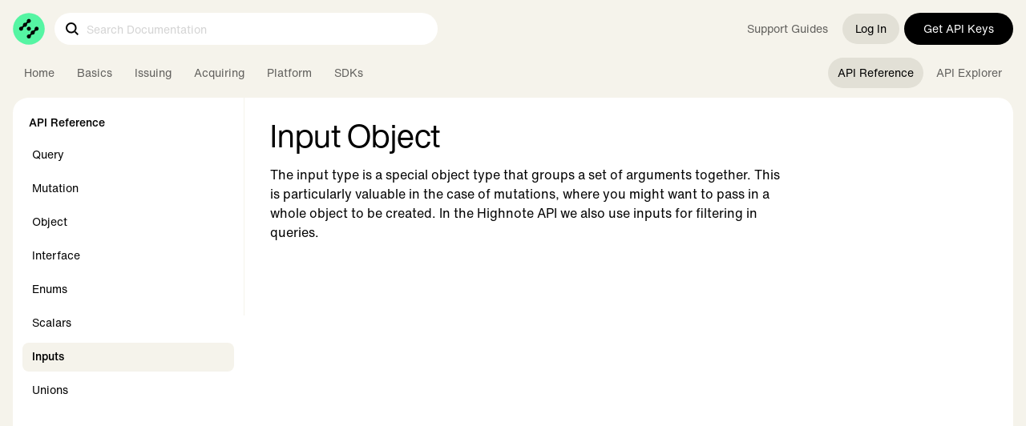

--- FILE ---
content_type: application/javascript; charset=utf-8
request_url: https://highnote.com/_next/static/chunks/pages/docs/reference/%5B...slug%5D-7a7701ed3a06e58f.js
body_size: 8582
content:
try{!function(){var e="undefined"!=typeof window?window:"undefined"!=typeof global?global:"undefined"!=typeof globalThis?globalThis:"undefined"!=typeof self?self:{},t=(new e.Error).stack;t&&(e._sentryDebugIds=e._sentryDebugIds||{},e._sentryDebugIds[t]="defe6884-e0b6-4b7d-861a-19c74748b013",e._sentryDebugIdIdentifier="sentry-dbid-defe6884-e0b6-4b7d-861a-19c74748b013")}()}catch(e){}(self.webpackChunk_N_E=self.webpackChunk_N_E||[]).push([[8897],{14035:(e,t,r)=>{"use strict";r.r(t),r.d(t,{__N_SSG:()=>R,default:()=>P});var n=r(26514),s=r(45119),a=r(24322),i=r.n(a),l=r(46225),o=r(75834),c=r(5949),d=r(59502),u=r(69001),p=r.n(u),h=r(96456),m=r.n(h),x=r(15716);let f=({navigation:e,activeId:t})=>(0,n.jsxs)(n.Fragment,{children:[(0,n.jsx)("h3",{className:"pb-2 pl-2 text-xs font-medium",id:"reference-headline",children:"API Reference"}),e.navigationSection.map(e=>(0,n.jsx)("span",{children:"PageLink"===e.__typename?(0,n.jsx)("div",{className:(({className:e="",isActive:t})=>p()(`${e} my-1.5 rounded-rounded`,{"bg-bone font-medium":t,"text-black group-hover:text-black":!t}))({isActive:t===e.id}),children:(0,n.jsx)(m(),{href:`${x.vf}${e.href}`,passHref:!0,shallow:!0,className:"hover:bg-bone group my-1 flex h-9 w-full rounded-lg text-xs hover:text-black","data-testid":"docs-navigation::page-link",children:(0,n.jsx)("span",{className:"truncate px-3 py-2 duration-200 ease-in-out",children:e.name})})}):void 0},e.id))]}),b=({navigations:e,activeId:t})=>(0,n.jsx)(n.Fragment,{children:e?.map(e=>(0,n.jsx)(f,{activeId:t,navigation:e},e.title))}),j=e=>(0,n.jsx)(b,{...e}),g=e=>(0,n.jsx)("div",{className:"fixed hidden h-full lg:flex lg:shrink-0",children:(0,n.jsx)("div",{className:"flex w-64 flex-col xl:w-72",children:(0,n.jsx)("div",{className:"flex h-0 flex-1 flex-col",children:(0,n.jsx)("div",{className:"docs-scrollbar-hider flex flex-1 flex-col overflow-y-auto pb-4 pt-5",children:(0,n.jsx)("nav",{"aria-label":"Sidebar",className:"mt-2.5 flex-1 px-3 pb-56",children:(0,n.jsx)(b,{...e})})})})})});var y=r(39751);let N=({typeObj:e})=>{let{type:t,kind:r}=function e(t){if("string"==typeof t)return{type:t,kind:void 0};if("string"==typeof t?.name)return{type:t?.name,kind:t?.kind};if("object"==typeof t?.ofType){let{type:r,kind:n}=e(t?.ofType),s=r;return"NON_NULL"===t.kind&&(s=`${s}!`),"LIST"===t.kind&&(s=`[${s}]`),{type:s,kind:n}}return{type:"",kind:t?.kind}}(e),s=function(e,t){let r=e.replace(/\W/gu,"");return t?`${t.toLowerCase()}/${r}`:r.endsWith("Input")?`input_object/${r}`:r.endsWith("Payload")?`union/${r}`:"String"===r||"Int"===r||"Boolean"===r||"Float"===r||"UnsignedInt"===r||"ID"===r?`scalar/${r}`:"Node"===r?`interface/${r}`:"OBJECT"!==r&&"ENUM"!==r&&"UNION"!==r&&"SCALAR"!==r&&"INTERFACE"!==r&&"INPUT_OBJECT"!==r?`object/${r}`:void 0}(t,r);return(0,n.jsx)(n.Fragment,{children:"string"==typeof s?(0,n.jsx)("a",{href:`${x.vf}/docs/reference/${s}`,children:(0,n.jsx)("code",{className:"bg-bone hover:bg-ash border-ash cursor-pointer rounded border border-transparent px-1 text-xs text-black underline hover:no-underline","data-testid":"reference-object::type-link",children:t})}):(0,n.jsx)("code",{className:"bg-bone rounded px-1 text-xs text-black","data-testid":"reference-object::type-link",children:t})})},v=({inputArguments:e})=>{let t=(e?[...e].filter(Boolean):[]).map(e=>(0,n.jsx)("div",{className:"border-ash mt-4 border-t pt-4 text-xs",children:(0,n.jsxs)(n.Fragment,{children:[(0,n.jsxs)("p",{children:[(0,n.jsx)("span",{className:"font-medium",children:e.name}),":"," ",(0,n.jsx)(N,{typeObj:e.type})]}),e.description&&(0,n.jsx)(y.A,{children:e.description}),e.defaultValue&&(0,n.jsx)("p",{children:`Default Value: ${e.defaultValue}`})]})},e.name));return(0,n.jsx)(n.Fragment,{children:t&&t.length>0&&(0,n.jsxs)("div",{"data-testid":"docs-section::input-arguments",className:"border-ash mb-2 mt-4 rounded-xl border px-5 py-4",children:[(0,n.jsx)("h3",{className:"headline text-base font-medium",children:"Input Arguments"}),t]})})};var w=r(37365),k=r(49073);let _=({name:e,description:t,deprecationReason:r,isDeprecated:s,outputType:a})=>{let i=(0,l.useRouter)().asPath.split("/").slice(0,4),c=`${i.join("/")}/${e}`,[d,u]=(0,o.useState)(""),{handleCopy:p,isCopied:h}=(0,k.C)();return(0,o.useEffect)(()=>{u(`${window.location.protocol}//${window.location.host}${c}`)},[c]),(0,n.jsx)(n.Fragment,{children:(0,n.jsxs)("div",{"data-testid":"docs-section::wrapper",children:[(0,n.jsx)("div",{className:"group cursor-pointer break-all pb-3",children:(0,n.jsx)(w.CopyToClipboard,{onCopy:p,text:d,children:(0,n.jsxs)("div",{className:"inline-flex items-center",children:[(0,n.jsxs)("p",{className:"headline break-words text-lg","data-testid":"docs-section::title",children:[e,s&&(0,n.jsx)("span",{className:"text-xxs -mt-0.5 ml-2 break-normal rounded-full bg-red-200 px-2 font-medium",children:"Deprecated"})]}),(0,n.jsxs)("div",{className:"inline-flex flex-none",children:[(0,n.jsx)("a",{"data-testid":"docs-section::anchor-link",children:(0,n.jsx)("svg",{className:"ml-2 inline h-4 w-4 opacity-20 group-hover:opacity-100 sm:opacity-0",viewBox:"0 0 20 20",xmlns:"http://www.w3.org/2000/svg",children:(0,n.jsx)("path",{clipRule:"evenodd",d:"M12.586 4.586a2 2 0 112.828 2.828l-3 3a2 2 0 01-2.828 0 1 1 0 00-1.414 1.414 4 4 0 005.656 0l3-3a4 4 0 00-5.656-5.656l-1.5 1.5a1 1 0 101.414 1.414l1.5-1.5zm-5 5a2 2 0 012.828 0 1 1 0 101.414-1.414 4 4 0 00-5.656 0l-3 3a4 4 0 105.656 5.656l1.5-1.5a1 1 0 10-1.414-1.414l-1.5 1.5a2 2 0 11-2.828-2.828l3-3z",fillRule:"evenodd"})})}),h?(0,n.jsxs)("div",{className:"text-xxs bg-bone ring-ash ml-2.5 mt-0.5 flex w-max space-x-1 rounded px-1.5 py-1 font-medium shadow-lg ring-1",children:[(0,n.jsx)("img",{alt:"",className:"mr-2",src:"/img/approved-icon.svg"}),"Copied to Clipboard!"]}):(0,n.jsx)("div",{className:"text-xxs bg-bone ring-ash invisible ml-2.5 mt-0.5 w-max space-x-1 rounded px-1.5 py-1 font-medium shadow-lg ring-1 group-hover:visible",children:"Click to Copy"})]})]})})}),t&&(0,n.jsx)(y.A,{children:t}),s&&(0,n.jsx)("p",{className:"pt-2",children:r}),a&&(0,n.jsxs)("p",{className:"mt-2.5",children:[(0,n.jsx)("span",{className:"mr-1.5",children:"Output:"}),(0,n.jsx)(N,{typeObj:a})]})]})})},T=({mutationObject:e})=>(0,n.jsx)("div",{className:"border-ash mx-5 border-t py-5",children:(0,n.jsxs)("div",{className:"md:grid md:grid-cols-4 md:gap-5",children:[(0,n.jsx)("div",{className:"col-span-2 break-words",children:(0,n.jsx)(_,{deprecationReason:e?.deprecationReason??"",description:e?.description??"",isDeprecated:e?.deprecationReason!==null,name:e?.name,outputType:e?.type?.toString()})}),(0,n.jsx)("div",{className:"col-span-2 mt-7 break-words md:mt-0",children:(0,n.jsx)(v,{inputArguments:e?.args})})]})}),I=({queryObject:e})=>(0,n.jsx)("div",{className:"border-ash mx-5 border-t py-5",children:(0,n.jsxs)("div",{className:"md:grid md:grid-cols-4 md:gap-5",children:[(0,n.jsx)("div",{className:"col-span-2 break-words",children:(0,n.jsx)(_,{deprecationReason:e?.deprecationReason??"",description:e?.description??"",isDeprecated:e?.deprecationReason!==null,name:e?.name,outputType:e?.type?.toString()})}),(0,n.jsx)("div",{className:"col-span-2 mt-7 break-words md:mt-0",children:(0,n.jsx)(v,{inputArguments:e?.args})})]})}),A=({enumFields:e})=>{let t=e?.map(e=>(0,n.jsxs)("div",{className:"border-ash border-t pb-4 pt-5 text-xs",children:[(0,n.jsxs)("p",{className:"text-xs font-medium",children:[(0,n.jsx)("span",{className:"bg-bone rounded-md px-1",children:e.name}),e.isDeprecated&&(0,n.jsx)("span",{className:"text-xxs -mt-0.5 ml-2 rounded-full bg-red-200 px-2",children:"Deprecated"})]}),e.description&&(0,n.jsx)(y.A,{children:e.description}),e.isDeprecated&&(0,n.jsx)("p",{className:"pt-1",children:e.deprecationReason})]},e.name));return(0,n.jsx)(n.Fragment,{children:t&&t.length>0&&(0,n.jsxs)("div",{"data-testid":"docs-section::input-inputs",children:[(0,n.jsx)("h3",{className:"headline mb-3 text-lg",children:"Enum Values"}),t]})})},S=({inputFields:e})=>{let t=e?.map(e=>(0,n.jsxs)("div",{className:"border-ash border-t pb-4 pt-5 text-xs",children:[(0,n.jsxs)("p",{children:[(0,n.jsxs)("span",{className:"font-medium",children:[e.name,":"]})," ",(0,n.jsx)(N,{typeObj:e.type}),e.isDeprecated&&(0,n.jsx)("span",{className:"text-xxs -mt-0.5 ml-2 rounded-full bg-red-200 px-2 font-medium",children:"Deprecated"})]}),e.description&&(0,n.jsx)(y.A,{children:e.description}),e.isDeprecated&&(0,n.jsx)("p",{className:"pt-1",children:e.deprecationReason}),(0,n.jsx)(v,{inputArguments:e.args})]},e.name));return(0,n.jsx)(n.Fragment,{children:t&&t.length>0&&(0,n.jsxs)("div",{"data-testid":"docs-section::input-arguments",children:[(0,n.jsx)("h3",{className:"headline mb-3 text-lg",children:"Fields"}),t]})})},C=({inputFields:e})=>{let t=e?.map(e=>(0,n.jsxs)("div",{className:"border-ash border-t pb-4 pt-5 text-xs",children:[(0,n.jsxs)("p",{children:[(0,n.jsxs)("span",{className:"font-medium",children:[e.name,":"]})," ",(0,n.jsx)(N,{typeObj:e.type})]}),e.description&&(0,n.jsx)(y.A,{children:e.description}),e.defaultValue&&(0,n.jsxs)("p",{children:["Default Value: ",e.defaultValue]})]},e.name));return(0,n.jsx)(n.Fragment,{children:t&&t.length>0&&(0,n.jsxs)("div",{"data-testid":"docs-section::input-inputs",children:[(0,n.jsx)("h3",{className:"headline mb-3 text-lg",children:"Input Fields"}),t]})})},O=({interfaces:e})=>{let t=e?.map(e=>(0,n.jsx)("div",{className:"border-ash border-t pb-4 pt-5 text-xs",children:(0,n.jsx)("p",{children:(0,n.jsx)(N,{typeObj:e})})},e.name));return(0,n.jsx)(n.Fragment,{children:t&&t.length>0&&(0,n.jsxs)("div",{"data-testid":"docs-section::input-arguments",children:[(0,n.jsx)("h3",{className:"headline mb-3 text-lg",children:"Interfaces"}),t]})})},E=({possibleTypes:e})=>{let t=e?.map(e=>(0,n.jsx)("div",{className:"border-ash border-t pb-4 pt-5 text-xs",children:(0,n.jsxs)("p",{children:[(0,n.jsx)("span",{className:"font-medium",children:e.name}),":"," ",(0,n.jsx)(N,{typeObj:e})]})},e.name));return(0,n.jsx)(n.Fragment,{children:t&&t.length>0&&(0,n.jsxs)("div",{"data-testid":"docs-section::possibleTypes-input",children:[(0,n.jsx)("h3",{className:"headline mb-3 text-lg",children:"Possible Types"}),t]})})},F=({typeObject:e})=>{let t=!!(e?.fields??e?.inputFields??e?.enumValues??e?.possibleTypes);return(0,n.jsx)("div",{className:"border-ash mx-5 border-t py-5",children:(0,n.jsx)("div",{className:"md:grid md:grid-cols-5 md:gap-5",children:t?(0,n.jsxs)(n.Fragment,{children:[(0,n.jsx)("div",{className:"col-span-2 break-words",children:(0,n.jsx)(_,{description:e?.description??"",name:e?.name,outputType:e?.kind})}),(0,n.jsxs)("div",{className:"col-span-3 mt-7 break-words md:mt-0",children:[(0,n.jsx)(O,{interfaces:e?.interfaces}),(0,n.jsx)(S,{inputFields:e?.fields}),(0,n.jsx)(C,{inputFields:e?.inputFields}),(0,n.jsx)(A,{enumFields:e?.enumValues}),(0,n.jsx)(E,{possibleTypes:e?.possibleTypes})]})]}):(0,n.jsx)("div",{className:"col-span-4 break-words",children:(0,n.jsx)(_,{description:e?.description??"",name:e?.name,outputType:e?.kind})})})})},U=({typeList:e,section:t,reference:r})=>{let s=o.useRef(new Map),a=e?.map(e=>"query"===t?(0,n.jsx)("div",{"data-testid":"reference-object::object-link",ref:t=>{s.current.set(e.name,t)},style:{scrollMarginTop:100},children:(0,n.jsx)(I,{queryObject:e},e.name)},e.name):"mutation"===t?(0,n.jsx)("div",{"data-testid":"reference-object::object-link",ref:t=>{s.current.set(e.name,t)},style:{scrollMarginTop:100},children:(0,n.jsx)(T,{mutationObject:e},e.name)},e.name):(0,n.jsx)("div",{"data-testid":"reference-object::object-link",ref:t=>{s.current.set(e.name,t)},style:{scrollMarginTop:100},children:(0,n.jsx)(F,{typeObject:e},e.name)},e.name));return o.useEffect(()=>{setTimeout(()=>{s.current.has(r)?s.current.get(r).scrollIntoView():window.scrollTo(0,0)},100)},[r,s,t]),(0,n.jsx)("div",{className:"rounded-tl-highnote 2xl:rounded-t-highnote flex min-w-0 flex-1 flex-col bg-white","data-testid":"reference-object::object-list",children:a})},M={SCALAR:"A Scalar type is a primitive provided by GraphQL. All fields ultimately resolve to a scalar.",OBJECT:"Objects are a fundamental component of GraphQL schemas. They organize data you can request and receive from a service into types. They contain a collection of fields, each of which has its own type.",INTERFACE:"An Interface is an abstract type that specifies a set of required fields. A type may implement the interface by including these fields.",ENUM:"An Enum (Enumeration) type is a special kind of scalar that is restricted to a particular set of allowed values.",INPUT_OBJECT:"The input type is a special object type that groups a set of arguments together. This is particularly valuable in the case of mutations, where you might want to pass in a whole object to be created. In the Highnote API we also use inputs for filtering in queries.",UNION:"A Union type is an abstract type that enables a schema field to return one of multiple object types. Unlike interfaces, unions do not specify common fields between the types.",QUERY:"The Query type is a special type that defines the entry point of every GraphQL query. Queries are used to request and retrieve data. Unlike REST, GraphQL queries define what fields will be included in their response. In the Highnote API, data is most often retrieved using the node query, which can fetch any type by its globally unique id.",MUTATION:`The Mutation type is a special type that is used to write or modify data. A mutation’s response reflects the data after it has been updated. While query fields are executed in parallel, mutation fields run in series. This ensures each operation completes before the next begins.`,LIST:"We can use a type modifier to mark a type as a List, which indicates that this field will return an array of that type.",NON_NULL:"The Non-Null type modifier can also be used when defining arguments for a field, which will cause the GraphQL server to return a validation error if a null value is passed as that argument, whether in the GraphQL string or in the variables."};var R=!0;let P=({navigation:e,schema:t,meta:r})=>{let{slug:a}=(0,l.useRouter)().query,u="object"==typeof a?a[0]:"",p="object"==typeof a?a[1]:"",h={kind:u.toUpperCase(),name:u.toUpperCase()},[m,x]=o.useState([]);o.useEffect(()=>{void 0!==t&&x(function(e,t,r){return e.QUERY,e[({kind:t.toUpperCase(),name:t.toUpperCase()}).kind]}((0,s.mF)(t),u))},[u,p,t]);let[f]=(0,o.useState)({isVisible:!1,headline:"",message:""});if(!e)return(0,n.jsx)(n.Fragment,{});let b={navigations:e.navigations,activeId:u};return(0,n.jsxs)(n.Fragment,{children:[(0,n.jsxs)(i(),{children:[(0,n.jsx)("title",{children:r.title}),(0,n.jsx)("meta",{content:r.description,name:"description"},"desc"),(0,n.jsx)("meta",{content:r.description,property:"og:description"}),(0,n.jsx)("meta",{property:"og:type",content:"website"})]}),(0,n.jsx)("div",{className:"bg-bone antialiased",children:(0,n.jsxs)("div",{className:"mx-auto w-full max-w-screen-2xl",children:[(0,n.jsx)(c.X,{children:(0,n.jsx)(j,{...b})}),(0,n.jsx)(d.A,{...f}),(0,n.jsx)("div",{className:"bg-bone relative top-0 px-4 md:top-28 lg:pt-0.5",children:(0,n.jsxs)("div",{className:"rounded-b-highnote flex min-h-screen w-full bg-white",children:[(0,n.jsx)(g,{...b}),(0,n.jsx)("div",{className:"border-bone relative flex h-full w-full border-l pb-10 lg:ml-64 xl:ml-72",children:(0,n.jsx)("div",{className:"relative z-0",children:(0,n.jsxs)("div",{className:"grid grid-cols-1 p-3",children:[(0,n.jsxs)("div",{className:"mt-0.5 px-5 pb-10 pt-4",children:[(0,n.jsx)("h1",{className:"headline text-2xl","data-testid":"reference-object::title",children:(e=>{switch(e){case"query":return"Query";case"mutation":return"Mutation";case"object":return"Object";case"interface":return"Interface";case"enum":return"Enum";case"scalar":return"Scalar";case"input_object":return"Input Object";case"union":return"Union";default:return""}})(u)}),(0,n.jsx)("p",{className:"mt-3 max-w-prose",children:M[h.kind]})]}),(0,n.jsx)("div",{"data-testid":"reference-object::wrapper",children:(0,n.jsx)(U,{reference:p,section:u,typeList:m})})]})})}),(0,n.jsx)("img",{alt:"",className:"fixed mx-auto hidden 2xl:block",src:"/img/docs-container.svg"}),(0,n.jsxs)("div",{className:"fixed left-4 right-4 top-28 mt-2.5 hidden justify-between md:flex 2xl:hidden",children:[(0,n.jsx)("img",{alt:"",src:"/img/corner-left.svg"}),(0,n.jsx)("img",{alt:"",src:"/img/corner-right.svg"})]})]})})]})})]})}},26391:(e,t)=>{"use strict";Object.defineProperty(t,"__esModule",{value:!0}),t.config=void 0,t.config={sort_key:!1,error_on_nan:!1,error_on_infinite:!1}},39751:(e,t,r)=>{"use strict";r.d(t,{A:()=>h});var n=r(26514),s=r(69001),a=r.n(s),i=r(96456),l=r.n(i),o=r(68482),c=r(649),d=r(53526),u=r(90209);let p=({...e})=>{let{href:t,children:r,...s}=e,a=(0,d.K)(t);return a&&(a.startsWith("/")||a.startsWith("#"))?(0,n.jsx)(l(),{href:a,...s,className:"hover:bg-green cursor-pointer border-b border-black text-black duration-500 ease-in-out",children:r}):(0,n.jsx)("a",{href:a,className:"hover:bg-green cursor-pointer border-b border-black text-black duration-500 ease-in-out",target:"_blank",rel:"noreferrer",...s,children:r})},h=({children:e})=>(0,n.jsx)(o.$,{remarkPlugins:[c.A],components:{code:({node:e,inline:t,className:r,children:s,...a})=>{let i=/language-(\w+)/.exec(r||"");return!t&&i?(0,n.jsx)("div",{className:"rounded-highnote mb-4 bg-black px-5 py-4",children:(0,n.jsx)(u.A,{buttonClassNames:"flex float-right mt-1.5 pl-2.5",language:i[1],...a,children:s})}):(0,n.jsx)("code",{className:"bg-bone border-ash rounded border px-1 text-xs text-black",...a,children:s})},h1:({node:e,level:t,children:r,...s})=>(0,n.jsx)("h1",{className:"font-display text-xl font-medium",...s,children:r}),h2:({node:e,level:t,children:r,...s})=>(0,n.jsx)("h2",{className:"font-display mt-8 text-xl font-medium",...s,children:r}),h3:({node:e,level:t,children:r,...s})=>(0,n.jsx)("h3",{className:"font-display mt-8 text-lg font-medium",...s,children:r}),h4:({node:e,level:t,children:r,...s})=>(0,n.jsx)("h4",{className:"font-display my-3 text-base font-medium",...s,children:r}),h5:({node:e,level:t,children:r,...s})=>(0,n.jsx)("h5",{className:"font-display my-3 text-sm font-medium",...s,children:r}),p:({node:e,children:t,...r})=>(0,n.jsx)("p",{className:"font-body pt-2.5 leading-6",...r,children:t}),ol:({node:e,depth:t,ordered:r,className:s,children:i,...l})=>(0,n.jsx)("ol",{className:a()(s,"mt-6 [counter-reset:section]"),...l,children:i}),ul:({node:e,depth:t,ordered:r,className:s,children:i,...l})=>(0,n.jsx)("ul",{className:a()(s,"ml-6 mt-6 list-outside list-disc"),...l,children:i}),li:({node:e,index:t,ordered:r,checked:s,className:i,children:l,...o})=>(0,n.jsx)("li",{className:a()(i,"mb-3 leading-7"),...o,children:l}),a:({node:e,children:t,...r})=>(0,n.jsx)(p,{...r,children:t}),blockquote:({node:e,children:t,...r})=>(0,n.jsx)("blockquote",{className:"font-display border-green max-w-2/3 leading-relaxed5 mb-5 border-l-4 pb-0 pl-3 pt-5 text-xl",...r,children:t}),pre:({node:e,children:t,...r})=>(0,n.jsx)("pre",{className:"whitespace-pre-wrap break-all pt-3",...r,children:t})},children:e})},45119:(e,t,r)=>{"use strict";t.mF=void 0;var n=r(45910);Object.defineProperty(t,"mF",{enumerable:!0,get:function(){return n.decompress}}),r(45910),r(66890),r(80058),r(26391)},45910:(e,t,r)=>{"use strict";Object.defineProperty(t,"__esModule",{value:!0}),t.compress=function(e){let t=(0,a.makeInMemoryMemory)(),r=(0,a.addValue)(t,e,void 0);return[(0,a.memToValues)(t),r]},t.decode=i,t.decompress=function(e){let[t,r]=e;return i(t,r)};let n=r(58464),s=r(87607),a=r(66890);function i(e,t){if(""===t||"_"===t)return null;let r=e[(0,s.decodeKey)(t)];if(null===r)return r;switch(typeof r){case"undefined":case"number":return r;case"string":switch(r[0]+r[1]){case"b|":return(0,s.decodeBool)(r);case"o|":return function(e,t){if("o|"===t)return{};let r={},n=t.split("|"),s=i(e,n[1]),a=n.length;a-2!=1||Array.isArray(s)||(s=[s]);for(let t=2;t<a;t++){let a=s[t-2],l=n[t];l=i(e,l),r[a]=l}return r}(e,r);case"n|":case"N|+":case"N|-":case"N|0":return(0,s.decodeNum)(r);case"a|":return function(e,t){if("a|"===t)return[];let r=t.split("|"),n=r.length-1,s=Array(n);for(let t=0;t<n;t++){let n=r[t+1];n=i(e,n),s[t]=n}return s}(e,r);default:return(0,s.decodeStr)(r)}}return(0,n.throwUnknownDataType)(r)}},53526:(e,t,r)=>{"use strict";r.d(t,{K:()=>s,_:()=>n});let n=(e,t,r)=>`/docs/${e}/${t}/${r??""}`,s=e=>e.replace("https://highnote.com/","/").replace("https://www.highnote.com/","/").replace("https://highnoteplatform.com/","/").replace("https://www.highnoteplatform.com/","/")},58464:(e,t)=>{"use strict";function r(e){return Object.prototype.toString.call(e)}Object.defineProperty(t,"__esModule",{value:!0}),t.getType=r,t.throwUnknownDataType=function(e){throw TypeError("unsupported data type: "+r(e))},t.throwUnsupportedData=function(e){throw TypeError("unsupported data type: "+e)}},59660:(e,t,r)=>{(window.__NEXT_P=window.__NEXT_P||[]).push(["/docs/reference/[...slug]",function(){return r(14035)}])},65608:(e,t)=>{"use strict";Object.defineProperty(t,"__esModule",{value:!0}),t.s_to_int=a,t.s_to_big_int=i,t.int_to_s=l,t.big_int_to_s=o,t.num_to_s=function e(t){let r;if(t<0)return"-"+e(-t);let[n,s]=t.toString().split(".");if(!s)if(!n.includes("e"))return l(t);else{let[e,t]=n.split("e");n=e,s="0e"+t}s&&([s,r]=s.split("e"));let a=(n=d(n))+"."+(s=d(s=c(s)));if(r){switch(a+=".",r[0]){case"+":r=r.slice(1);break;case"-":a+="-",r=r.slice(1)}a+=r=d(r)}return a},t.int_str_to_s=d,t.s_to_num=function e(t){if("-"===t[0])return-e(t.substr(1));let[r,n,s]=t.split(".");if(!n)return a(r);let i=(r=u(r))+"."+(n=c(n=u(n)));if(s){i+="e";let e=!1;"-"===s[0]&&(e=!0,s=s.slice(1)),s=u(s),i+=e?-s:+s}return+i};let r="";for(let e=0;e<10;e++){let t=String.fromCharCode(48+e);r+=t}for(let e=0;e<26;e++){let t=String.fromCharCode(65+e);r+=t}for(let e=0;e<26;e++){let t=String.fromCharCode(97+e);r+=t}let n=r.length,s={};for(let e=0;e<n;e++)s[r[e]]=e;function a(e){let t=0,r=1;for(let a=e.length-1;a>=0;a--){let i=s[e[a]];i*=r,t+=i,r*=n}return t}function i(e){let t=BigInt(0),r=BigInt(1),a=BigInt(n);for(let n=e.length-1;n>=0;n--){let i=BigInt(s[e[n]]);i*=r,t+=i,r*=a}return t}function l(e){if(0===e)return r[0];let t=[];for(;0!==e;){let s=e%n,a=r[s];t.push(a),e-=s,e/=n}return t.reverse().join("")}function o(e){let t=BigInt(0),s=BigInt(n);if(e===t)return r[0];let a=[];for(;e!==t;){let t=r[Number(e%s)];a.push(t),e/=s}return a.reverse().join("")}function c(e){return e.split("").reverse().join("")}function d(e){let t=+e;return t.toString()===e&&t+1!==t&&t-1!==t?l(t):":"+o(BigInt(e))}function u(e){return":"===e[0]?i(e.substring(1)).toString():a(e).toString()}},66890:(e,t,r)=>{"use strict";Object.defineProperty(t,"__esModule",{value:!0}),t.memToValues=function(e){return e.store.toArray()},t.makeInMemoryStore=l,t.makeInMemoryCache=o,t.makeInMemoryMemory=function(){return{store:l(),cache:o(),keyCount:0}},t.addValue=function e(t,r,i){if(null===r)return"";switch(typeof r){case"undefined":if(Array.isArray(i))return e(t,null,i);break;case"object":if(null===r)return c(t,null);if(Array.isArray(r)){let n="a";for(let s=0;s<r.length;s++){let a=r[s];n+="|"+(null===a?"_":e(t,a,r))}return"a"===n&&(n="a|"),c(t,n)}{let s=Object.keys(r);if(0===s.length)return c(t,"o|");let a="o";for(let i of(a+="|"+function(t,r){n.config.sort_key&&r.sort();let s=r.join(",");if(t.cache.hasSchema(s))return t.cache.getSchema(s);let a=e(t,r,void 0);return t.cache.setSchema(s,a),a}(t,s),s))a+="|"+e(t,r[i],r);return c(t,a)}case"boolean":return c(t,(0,a.encodeBool)(r));case"number":if(Number.isNaN(r))return n.config.error_on_nan&&(0,s.throwUnsupportedData)("[number NaN]"),"";if(1/0===r||-1/0===r)return n.config.error_on_infinite&&(0,s.throwUnsupportedData)("[number Infinity]"),"";return c(t,(0,a.encodeNum)(r));case"string":return c(t,(0,a.encodeStr)(r))}return(0,s.throwUnknownDataType)(r)};let n=r(26391),s=r(58464),a=r(87607),i=r(65608);function l(){let e=[];return{forEach(t){for(let r=0;r<e.length;r++)if("break"===t(e[r]))return},add(t){e.push(t)},toArray:()=>e}}function o(){let e=Object.create(null),t=Object.create(null);return{getValue:t=>e[t],getSchema:e=>t[e],forEachValue(t){for(let[r,n]of Object.entries(e))if("break"===t(r,n))return},forEachSchema(e){for(let[r,n]of Object.entries(t))if("break"===e(r,n))return},setValue(t,r){e[t]=r},setSchema(e,r){t[e]=r},hasValue:t=>t in e,hasSchema:e=>e in t}}function c(e,t){if(e.cache.hasValue(t))return e.cache.getValue(t);let r=e.keyCount++,n=(0,i.num_to_s)(r);return e.store.add(t),e.cache.setValue(t,n),n}},80058:(e,t)=>{"use strict";Object.defineProperty(t,"__esModule",{value:!0}),t.trimUndefined=function(e){for(let t in e)void 0===e[t]&&delete e[t]},t.trimUndefinedRecursively=function(e){!function e(t,r){for(let n in r.add(t),t)if(void 0===t[n])delete t[n];else{let s=t[n];s&&"object"==typeof s&&!r.has(s)&&e(s,r)}}(e,new Set)}},87607:(e,t,r)=>{"use strict";Object.defineProperty(t,"__esModule",{value:!0}),t.encodeNum=function(e){return e===1/0?"N|+":e===-1/0?"N|-":Number.isNaN(e)?"N|0":"n|"+(0,n.num_to_s)(e)},t.decodeNum=function(e){switch(e){case"N|+":return 1/0;case"N|-":return-1/0;case"N|0":return NaN}return e=e.replace("n|",""),(0,n.s_to_num)(e)},t.decodeKey=function(e){return"number"==typeof e?e:(0,n.s_to_int)(e)},t.encodeBool=function(e){return e?"b|T":"b|F"},t.decodeBool=function(e){switch(e){case"b|T":return!0;case"b|F":return!1}return!!e},t.encodeStr=function(e){switch(e[0]+e[1]){case"b|":case"o|":case"n|":case"a|":case"s|":e="s|"+e}return e},t.decodeStr=function(e){return"s|"===e[0]+e[1]?e.substr(2):e};let n=r(65608)},90209:(e,t,r)=>{"use strict";r.d(t,{A:()=>j});var n=r(26514),s=r(29011),a=r(59032),i=r(8566),l=r(70640),o=r(32889),c=r(58154),d=r(75834),u=r(37365),p=r(10264),h=r(28880),m=r(49073);let x={backgroundColor:"black",lineHeight:"1.2rem",fontSize:"14px",padding:"0",paddingRight:"0"},f={className:"bg-black"},b=async(e,t)=>{if(t&&("json"===t||"graphql"===t))try{return await c.Ay.format(e,{parser:t,plugins:[o,i,l]})}catch(e){(0,s.v4)(t=>{t.setTransactionName("Pretty Parsing CodeBlock"),(0,a.Cp)(e)})}return e};function j({language:e,buttonClassNames:t,children:r,...s}){let[a,i]=(0,d.useState)(null),{handleCopy:l,isCopied:o}=(0,m.C)();return(0,d.useEffect)(()=>{!async function(){i(await b(String(r),e))}()},[r,e]),(0,n.jsxs)(n.Fragment,{children:[(0,n.jsx)(u.CopyToClipboard,{onCopy:l,text:r,children:(0,n.jsxs)("button",{className:t,"data-testid":"code-snippet::copy-to-clipboard",type:"button",children:[(0,n.jsx)("span",{className:"sr-only",children:"Copy code snippet"}),o?(0,n.jsx)("svg",{className:"h-5 w-5 fill-current text-white",viewBox:"0 0 20 20",xmlns:"http://www.w3.org/2000/svg",children:(0,n.jsx)("path",{clipRule:"evenodd",d:"M10 18a8 8 0 100-16 8 8 0 000 16zm3.707-9.293a1 1 0 00-1.414-1.414L9 10.586 7.707 9.293a1 1 0 00-1.414 1.414l2 2a1 1 0 001.414 0l4-4z",fillRule:"evenodd"})}):(0,n.jsxs)("svg",{className:"hover:text-green h-5 w-5 justify-end fill-current text-white duration-200 ease-in-out",viewBox:"0 0 20 20",xmlns:"http://www.w3.org/2000/svg",children:[(0,n.jsx)("path",{d:"M7 9a2 2 0 012-2h6a2 2 0 012 2v6a2 2 0 01-2 2H9a2 2 0 01-2-2V9z"}),(0,n.jsx)("path",{d:"M5 3a2 2 0 00-2 2v6a2 2 0 002 2V5h8a2 2 0 00-2-2H5z"})]})]})}),(0,n.jsx)(p.A,{codeTagProps:f,customStyle:x,language:e,style:h.EP,...s,children:a})]})}}},e=>{e.O(0,[1291,1128,6796,581,8154,649,5949,636,6593,8792],()=>e(e.s=59660)),_N_E=e.O()}]);

--- FILE ---
content_type: image/svg+xml
request_url: https://highnote.com/img/highnote-circle.svg
body_size: 1031
content:
<svg
  width="40"
  height="40"
  viewBox="0 0 40 40"
  fill="none"
  xmlns="http://www.w3.org/2000/svg"
>
<circle
    cx="20"
    cy="20"
    r="19.799"
    transform="rotate(45 20 20)"
    fill="#55F5A3"
  />
<path
    d="M21.7783 18.0569C22.7576 19.0362 22.7576 20.624 21.7783 21.6033C20.7989 22.5826 19.2112 22.5826 18.2318 21.6033C17.2525 20.624 17.2525 19.0362 18.2318 18.0569C19.2112 17.0775 20.7989 17.0775 21.7783 18.0569Z"
    fill="black"
  />
<path
    d="M29.6346 22.3521C30.3028 22.3729 30.9617 22.1158 31.4717 21.6058C32.4501 20.6274 32.4501 19.0391 31.4707 18.0596C30.4923 17.0813 28.9039 17.0813 27.9256 18.0596C27.4155 18.5697 27.1335 19.266 27.1782 19.9248C27.2115 20.5348 27.0762 21.1468 26.6183 21.6047C26.1603 22.0627 25.5316 22.1439 24.8978 22.1637C24.2947 22.1405 23.7238 22.3474 23.246 22.7527C23.1902 22.7995 23.136 22.8492 23.0836 22.9016C23.0817 22.9035 23.0797 22.9055 23.0778 22.9074C23.0763 22.9089 23.0747 22.9105 23.0732 22.912C22.9406 23.0446 22.8261 23.1882 22.7295 23.34C22.4479 23.7761 22.3041 24.281 22.3362 24.7668C22.3696 25.3767 22.2342 25.9887 21.7763 26.4467C21.3183 26.9047 20.6896 26.9859 20.0558 27.0056C19.3782 26.9796 18.7412 27.244 18.2312 27.754C17.2528 28.7324 17.2528 30.3207 18.2333 31.2991C19.2117 32.2775 20.7989 32.2785 21.7784 31.2991C22.2884 30.7891 22.5517 30.099 22.5215 29.4339C22.5163 28.8625 22.6266 28.2109 23.0846 27.753C23.5426 27.295 24.115 27.1805 24.7656 27.194H24.7926C25.3167 27.2104 25.835 27.0558 26.2802 26.7423C26.3998 26.6589 26.5137 26.5638 26.6203 26.4571C26.6221 26.4554 26.6239 26.4536 26.6257 26.4518C26.627 26.4504 26.6284 26.4491 26.6297 26.4478C26.8864 26.1911 27.0758 25.8926 27.1978 25.5743C27.3213 25.2573 27.3785 24.9216 27.3635 24.5919C27.3583 24.0205 27.4686 23.369 27.9266 22.911C28.3846 22.453 28.957 22.3385 29.6076 22.3521L29.6346 22.3521Z"
    fill="black"
  />
<path
    d="M19.9381 12.6556C20.6063 12.6764 21.2652 12.4193 21.7752 11.9093C22.7536 10.9309 22.7536 9.34256 21.7741 8.36314C20.7957 7.38475 19.2074 7.38475 18.229 8.36314C17.719 8.87315 17.437 9.56947 17.4817 10.2283C17.515 10.8383 17.3797 11.4503 16.9217 11.9082C16.4638 12.3662 15.8351 12.4474 15.2012 12.4672C14.5982 12.444 14.0273 12.6509 13.5494 13.0562C13.4937 13.103 13.4395 13.1527 13.387 13.2051C13.3851 13.207 13.3832 13.209 13.3813 13.2109C13.3797 13.2124 13.3782 13.214 13.3766 13.2155C13.2441 13.348 13.1296 13.4917 13.0329 13.6434C12.7513 14.0796 12.6075 14.5845 12.6397 15.0703C12.673 15.6802 12.5377 16.2922 12.0798 16.7502C11.6218 17.2082 10.9931 17.2894 10.3592 17.3091C9.68166 17.2831 9.04467 17.5475 8.53466 18.0575C7.55627 19.0359 7.55627 20.6242 8.53674 21.6026C9.51513 22.581 11.1024 22.582 12.0818 21.6026C12.5918 21.0926 12.8552 20.4025 12.825 19.7374C12.8198 19.166 12.9301 18.5144 13.3881 18.0565C13.8461 17.5985 14.4185 17.484 15.069 17.4975H15.0961C15.6202 17.5139 16.1384 17.3593 16.5837 17.0458C16.7032 16.9624 16.8171 16.8673 16.9238 16.7606C16.9256 16.7588 16.9274 16.7571 16.9291 16.7553C16.9305 16.7539 16.9318 16.7526 16.9332 16.7513C17.1899 16.4946 17.3792 16.1961 17.5013 15.8778C17.6248 15.5608 17.6819 15.2251 17.667 14.8954C17.6618 14.324 17.7721 13.6725 18.2301 13.2145C18.688 12.7565 19.2605 12.642 19.911 12.6556H19.9381Z"
    fill="black"
  />
</svg>


--- FILE ---
content_type: application/javascript; charset=utf-8
request_url: https://highnote.com/_next/static/XXir6svT84hr3hU8bb0fL/_buildManifest.js
body_size: 568
content:
self.__BUILD_MANIFEST=function(s,c,e,a,t,i,o,r,u,n,d,f){return{__rewrites:{afterFiles:[{has:void 0,source:"/sitemap.xml",destination:"/api/sitemap"}],beforeFiles:[],fallback:[]},__routerFilterStatic:{numItems:36,errorRate:1e-4,numBits:691,numHashes:14,bitArray:[1,0,1,0,s,c,c,s,c,c,s,s,c,s,c,c,c,c,c,s,c,c,s,s,c,c,c,c,s,s,c,s,c,s,c,c,s,c,s,c,s,c,s,s,s,s,s,s,c,s,c,c,s,c,s,s,s,s,s,c,s,s,s,c,s,s,s,s,s,c,c,c,c,c,c,s,s,s,c,c,s,s,c,s,s,s,s,s,c,s,s,c,c,s,c,s,s,c,c,s,s,s,s,c,c,c,s,c,s,s,c,s,s,c,s,s,c,c,c,c,c,c,c,c,c,c,c,s,s,c,s,s,s,c,c,c,c,s,s,s,s,s,s,s,s,s,s,c,s,s,c,c,s,c,s,s,c,c,s,s,s,c,s,s,c,c,s,s,s,c,c,s,c,s,s,s,c,s,s,s,c,c,c,s,s,s,c,s,s,c,s,c,c,s,s,c,s,s,s,c,c,s,s,c,s,s,c,s,c,c,s,c,s,s,c,c,s,c,c,c,c,c,s,s,s,c,c,s,s,s,c,c,s,s,c,c,c,s,c,s,s,s,c,s,s,c,c,s,c,c,c,c,s,c,c,s,s,s,c,s,s,s,s,s,c,s,c,c,s,c,s,s,s,s,c,s,c,s,c,s,c,c,s,c,s,s,s,c,c,s,c,c,c,s,s,s,c,c,s,s,s,s,c,s,c,c,s,c,c,c,s,s,c,c,c,s,c,s,c,c,s,s,c,c,s,s,s,c,c,s,s,s,s,c,s,s,s,c,s,c,s,s,c,c,c,c,s,s,s,s,c,s,c,s,s,s,s,s,s,c,s,s,c,s,s,s,s,s,s,s,c,s,s,c,c,s,s,c,c,c,c,s,s,c,s,c,s,c,s,s,c,s,s,c,s,c,s,s,c,c,c,c,c,s,s,s,c,c,s,s,c,c,s,c,c,s,s,c,c,c,s,c,c,s,c,s,s,c,s,c,s,s,s,s,c,s,s,c,c,c,s,s,c,s,s,c,s,c,s,s,c,s,c,c,c,c,c,s,c,s,c,s,s,c,c,s,c,c,c,c,c,s,s,c,c,c,c,c,s,s,s,s,s,c,s,s,s,c,c,s,c,c,c,c,c,s,s,c,c,c,s,c,c,c,c,c,s,c,s,c,s,s,c,c,c,c,s,c,c,s,s,s,c,s,c,s,s,s,s,s,s,s,c,c,c,s,c,s,s,c,s,s,c,s,c,s,c,s,s,s,c,c,c,c,s,s,c,c,s,c,s,c,c,s,c,c,c,c,c,c,c,s,s,c,c,c,s,c,s,s,s,s,s,c,s,s,c,s,s,s,c,c,s,s,s,c,c,s,s,c,s,s,s,s,c,c,s,s,s,s,s,s,c,s,c,s,c,s,c,c,s,s,c,c,s,s,c,c,s,c,c,c,c,c,c,c,s,s,c,c,c,c,s,c,s,s,c,c,s,c,s,c,s,s,c,s,s,c,c,s,s,c,c,c,s,c,s,c,c,c,s,s,s,s,c,s,c,s,s,c,c,s,s,c,c,s,s,s,s,s,c]},__routerFilterDynamic:{numItems:2,errorRate:1e-4,numBits:39,numHashes:14,bitArray:[c,s,s,c,c,s,c,c,s,c,c,s,s,c,s,s,c,s,s,c,c,s,s,c,c,s,c,s,s,c,c,s,c,s,s,s,c,c,s]},"/_error":["static/chunks/pages/_error-ed588e11cbc67065.js"],"/docs":[e,a,"static/css/e89bf0a727ea56ae.css","static/chunks/pages/docs-24c66f279b3d87a1.js"],"/docs/changelog-api":[e,"static/chunks/3530-edc9e7d5e76fc959.js",a,"static/chunks/pages/docs/changelog-api-10a39b97f30de0f3.js"],"/docs/explorer":["static/chunks/pages/docs/explorer-4bd1d21b151b0f7a.js"],"/docs/explorer/[...slug]":[t,i,e,o,n,"static/chunks/7447-1a764c38d38ab73f.js",a,"static/chunks/pages/docs/explorer/[...slug]-2fdfe1cfd868107e.js"],"/docs/launch-checklist":[e,a,"static/css/1fcbcd76ad9adc14.css","static/chunks/pages/docs/launch-checklist-5fa3d007c5ca43f1.js"],"/docs/reference/[...slug]":[t,i,e,d,o,f,a,"static/chunks/pages/docs/reference/[...slug]-7a7701ed3a06e58f.js"],"/docs/[slug]/[section]":[e,a,"static/chunks/pages/docs/[slug]/[section]-da1a8fa0519782a3.js"],"/docs/[slug]/[section]/[pageSlug]":[t,i,e,d,o,f,n,"static/chunks/4871-293fb8d88f7232b2.js",a,"static/chunks/pages/docs/[slug]/[section]/[pageSlug]-ad330a012f9c5714.js"],sortedPages:["/_app","/_error","/docs","/docs/changelog-api","/docs/explorer","/docs/explorer/[...slug]","/docs/launch-checklist","/docs/reference/[...slug]","/docs/[slug]/[section]","/docs/[slug]/[section]/[pageSlug]"]}}(1,0,"static/chunks/6796-dfccd9daab02e90f.js","static/chunks/5949-30ae32008cf03eb0.js","static/chunks/868bbdb4-f965395805becf8f.js","static/chunks/a26566bc-2d43462b5df5c5a3.js","static/chunks/8154-52a6b9126b1421d1.js",1e-4,14,"static/css/c6170d9b3d4cc037.css","static/chunks/581-b5da4d10f74c171c.js","static/chunks/649-e735b6d24c8fecb0.js"),self.__BUILD_MANIFEST_CB&&self.__BUILD_MANIFEST_CB();

--- FILE ---
content_type: application/javascript; charset=utf-8
request_url: https://highnote.com/_next/static/chunks/5949-30ae32008cf03eb0.js
body_size: 5968
content:
try{!function(){var e="undefined"!=typeof window?window:"undefined"!=typeof global?global:"undefined"!=typeof globalThis?globalThis:"undefined"!=typeof self?self:{},s=(new e.Error).stack;s&&(e._sentryDebugIds=e._sentryDebugIds||{},e._sentryDebugIds[s]="06c5a4e0-fa84-41b4-aff4-dcd722944adf",e._sentryDebugIdIdentifier="sentry-dbid-06c5a4e0-fa84-41b4-aff4-dcd722944adf")}()}catch(e){}"use strict";(self.webpackChunk_N_E=self.webpackChunk_N_E||[]).push([[5949],{5949:(e,s,t)=>{t.d(s,{X:()=>X});var a=t(26514),n=t(46225),r=t(75834),i=t(69001),l=t.n(i),o=t(96456),d=t.n(o),c=t(15716);let h=[["Home","docs"],["Basics","docs/basics/get-started/highnote-overview","basics"],["Issuing","docs/issuing/get-started-issuing/issuing-overview","issuing"],["Acquiring","docs/acquiring/get-started-acquiring/acquiring-overview","acquiring"],["Platform","docs/platform/get-started-platform/platform-overview","platform"],["SDKs","docs/sdks/clientside-and-sdks/sdk-overview","sdks"]],u=[["API Reference","docs/reference/query","reference"],["API Explorer","docs/explorer/default","explorer"]],x=()=>{let e=(0,n.useRouter)();return(0,a.jsxs)("div",{className:"bg-bone no-scrollbar flex items-center overflow-auto px-4 pb-3 text-xs md:justify-between",children:[(0,a.jsx)("div",{className:"flex",children:h.map(([s,t,n])=>{let r=e.query.slug===n;return(0,a.jsx)(d(),{href:`${c.vf}/${t}`,children:(0,a.jsx)("div",{className:l()("hover:bg-ash whitespce-nowrap mx-0.5 cursor-pointer rounded-full px-3 py-2.5 hover:text-black",{"bg-ash text-black":r,"text-[#62615E]":!r}),children:s})},s)})}),(0,a.jsx)("div",{className:"flex",children:u.map(([s,t,n])=>{let r=e.pathname.includes(n);return(0,a.jsx)(d(),{href:`${c.vf}/${t}`,children:(0,a.jsx)("div",{className:l()("hover:bg-ash mx-0.5 cursor-pointer whitespace-nowrap rounded-full px-3 py-2.5 hover:text-black",{"bg-ash text-black":r,"text-[#62615E]":!r}),children:s})},s)})})]})};var m=t(7966),p=t(58245),g=t.n(p);let f=({isOpen:e,onClick:s,children:t})=>(0,a.jsx)(m.e,{enter:"duration-200 ease-out",enterFrom:"opacity-0 scale-95",enterTo:"opacity-100 scale-100",leave:"duration-100 ease-in",leaveFrom:"opacity-100 scale-100",leaveTo:"opacity-0 scale-95",show:e,children:(0,a.jsx)("div",{className:"absolute inset-x-0 top-1 origin-top-right px-1 transition lg:hidden",children:(0,a.jsx)("div",{className:"rounded-highnote h-screen bg-white shadow-xl ring-black",children:(0,a.jsxs)("div",{children:[(0,a.jsxs)("div",{className:"flex justify-between px-3 py-2",children:[(0,a.jsx)("div",{children:(0,a.jsx)(g(),{alt:"Highnote",height:32,src:"/img/highnote-circle.svg",width:32})}),(0,a.jsxs)("button",{className:"focus:ring-green bg-bone inline-flex h-8 w-8 items-center justify-center rounded-full p-2",onClick:s,type:"button",children:[(0,a.jsx)("span",{className:"sr-only",children:"Close menu"}),(0,a.jsx)("svg",{"aria-hidden":"true",className:"h-6 w-6",fill:"none",stroke:"currentColor",viewBox:"0 0 24 24",xmlns:"http://www.w3.org/2000/svg",children:(0,a.jsx)("path",{d:"M6 18L18 6M6 6l12 12",strokeLinecap:"round",strokeLinejoin:"round",strokeWidth:2})})]})]}),void 0===t?void 0:(0,a.jsx)("div",{"data-testid":"mobileNav::container",children:t})]})})})});var b=t(51639),v=t(75705),j=t(84701),w=t(31937),y=t(53772),N=t(13426);t(88304);var k=t(59032),A=t(16133),C=t(61290);async function $(){let e=await fetch(`${c.$h}/api/auth/csrf`,{credentials:"include"});if(e.ok){let{csrfToken:s}=await e.json();return s}}async function D(e){let s=encodeURIComponent("J36cjbeB48y1RmThqx0OrtThczOpLJuM"),t=encodeURIComponent(`${c.$h}/auth/signin`),a=new URLSearchParams;a.append("json","true"),a.append("callbackUrl",`https://auth.highnoteplatform.com/v2/logout?clientId=${s}&returnTo=${t}`),a.append("csrfToken",await $()??"");let n=await fetch(`${c.$h}/api/auth/signout`,{method:"POST",credentials:"include",headers:{"Content-Type":"application/x-www-form-urlencoded; charset=UTF-8"},body:a});if(n.ok){let s=await n.json();e&&(k.gV(null),k.o("organization",null),k.NA("user.role",void 0),k.NA("user.isInternal",void 0),k.NA("organization.id",void 0),k.NA("organization.environment",void 0),await e(),window.location.href=s.url)}}let I=({user:e,disabled:s})=>{let[t,n]=(0,r.useState)(!1),[i,o]=(0,r.useState)(!1),{organizations:h,activeOrganization:u,clearAppState:x}=(0,r.useContext)(j.EA),p=(0,w.b)(),g=(0,r.useRef)(null),f=(0,r.useCallback)(()=>{o(!i)},[i]),b=(0,r.useCallback)(()=>setTimeout(()=>{o(!1)},100),[]),v=(0,r.useCallback)(()=>{n(!t)},[t]),y=(0,r.useCallback)(async e=>{e.preventDefault(),D(x)},[x]);return(0,N.A)(g,e=>{e.composedPath().some(e=>"showmore"===e.id)||n(!1)}),(0,a.jsxs)(a.Fragment,{children:[!p?.pathname.includes("/organizations")&&(u?.id===void 0?(0,a.jsxs)(d(),{href:c.$h,passHref:!0,className:l()("group relative hidden lg:block",{"hover:bg-ash rounded-highnote mx-0.5 px-3 py-2.5 text-xs opacity-60 hover:opacity-100":p?.pathname.includes("/docs"),"mx-3 text-sm":!p?.pathname.includes("/docs")}),"data-testid":"user-menu-desktop::dashboard",children:["Dashboard",(0,a.jsx)("span",{className:l()("absolute left-0 block h-0.5 w-0 origin-bottom-right bg-black duration-100 ease-in-out group-hover:w-full group-hover:origin-bottom-left",{hidden:p?.pathname.includes("/docs")})})]}):(0,a.jsx)(d(),{href:{pathname:`${c.$h}/organizations/${u.id}/home`,query:{activeOrganizationId:u.id}},passHref:!0,className:"hover:bg-ash rounded-highnote group relative mr-1.5 px-3 py-2.5 text-xs opacity-60 hover:opacity-100","data-testid":"user-menu-desktop::dashboard",children:"Dashboard"})),!p?.pathname.includes("/docs")&&(u?.id===void 0?(0,a.jsx)(a.Fragment,{}):(0,a.jsxs)("div",{className:"relative mr-2",children:[(0,a.jsx)("button",{className:"border-ash hover:bg-ash flex h-9 w-9 items-center justify-center rounded-full border",onClick:v,type:"button",id:"showmore",children:(0,a.jsx)("img",{alt:"",src:"/img/help-icon.svg",className:"h-4 w-4"})}),t&&(0,a.jsx)("div",{"aria-labelledby":"menu-button","aria-orientation":"vertical",className:"rounded-rounded ring-ash absolute right-0 top-10 z-10 mt-2 w-48 bg-white p-2 shadow-lg ring-1 focus:outline-none",ref:g,role:"menu",tabIndex:-1,children:(0,a.jsxs)("div",{children:[(0,a.jsxs)("a",{href:"https://support.highnote.com/",target:"_blank",className:"hover:bg-bone block flex w-full items-center rounded-md p-2 text-left text-xs",children:["Support Guides",(0,a.jsx)("svg",{className:"ml-0.5",width:"16",height:"16",viewBox:"0 0 16 16",fill:"#000",children:(0,a.jsx)("path",{d:"M7.184 3.894a.75.75 0 0 0-.136 1.494l2.295.209-4.879 4.878a.75.75 0 0 0 1.061 1.06l4.878-4.878.209 2.295a.75.75 0 1 0 1.494-.136l-.354-3.89a.75.75 0 0 0-.679-.678l-3.889-.354Z"})})]}),(0,a.jsxs)(d(),{href:{pathname:`${c.vf}/docs/`,query:{activeOrganizationId:u.id}},target:"_blank",className:"hover:bg-bone block flex w-full items-center rounded-md p-2 text-left text-xs",children:["API Documentation",(0,a.jsx)("svg",{className:"ml-0.5",width:"16",height:"16",viewBox:"0 0 16 16",fill:"#000",children:(0,a.jsx)("path",{d:"M7.184 3.894a.75.75 0 0 0-.136 1.494l2.295.209-4.879 4.878a.75.75 0 0 0 1.061 1.06l4.878-4.878.209 2.295a.75.75 0 1 0 1.494-.136l-.354-3.89a.75.75 0 0 0-.679-.678l-3.889-.354Z"})})]}),(0,a.jsxs)(d(),{href:`${c.vf}/docs/changelog-api`,target:"_blank",className:"hover:bg-bone block flex w-full items-center rounded-md p-2 text-left text-xs",children:["Changelog",(0,a.jsx)("svg",{className:"ml-0.5",width:"16",height:"16",viewBox:"0 0 16 16",fill:"#000",children:(0,a.jsx)("path",{d:"M7.184 3.894a.75.75 0 0 0-.136 1.494l2.295.209-4.879 4.878a.75.75 0 0 0 1.061 1.06l4.878-4.878.209 2.295a.75.75 0 1 0 1.494-.136l-.354-3.89a.75.75 0 0 0-.679-.678l-3.889-.354Z"})})]}),(0,a.jsxs)("a",{href:"https://status.highnote.com/",target:"_blank",className:"hover:bg-bone block flex w-full items-center rounded-md p-2 text-left text-xs",children:["Status",(0,a.jsx)("svg",{className:"ml-0.5",width:"16",height:"16",viewBox:"0 0 16 16",fill:"#000",children:(0,a.jsx)("path",{d:"M7.184 3.894a.75.75 0 0 0-.136 1.494l2.295.209-4.879 4.878a.75.75 0 0 0 1.061 1.06l4.878-4.878.209 2.295a.75.75 0 1 0 1.494-.136l-.354-3.89a.75.75 0 0 0-.679-.678l-3.889-.354Z"})})]})]})})]})),(0,a.jsxs)("span",{className:"relative z-0 ml-0 inline-flex rounded-sm",children:[(0,a.jsx)("button",{"aria-expanded":"false","aria-haspopup":"true",className:"group h-9 w-9 cursor-default rounded-full lg:cursor-pointer","data-testid":"user-menu-desktop::open",disabled:!h||s,onBlur:b,onClick:f,type:"button",children:(0,a.jsx)(A.A,{user:e})}),(0,a.jsx)(m.e,{as:r.Fragment,enter:"transition ease-out duration-100",enterFrom:"opacity-0 scale-95 -translate-y-2",enterTo:"opacity-100 scale-100 translate-y-0",leave:"transition ease-in duration-100",leaveFrom:"opacity-100 scale-100 translate-y-0",leaveTo:"opacity-0 scale-95 -translate-y-2",show:i,children:(0,a.jsx)("div",{className:"relative inline-block text-left",children:(0,a.jsx)("div",{"aria-labelledby":"menu-button","aria-orientation":"vertical",className:"rounded-rounded ring-ash divide-ash absolute right-0 z-20 mt-11 w-48 divide-y bg-white shadow-lg ring-1 focus:outline-none",role:"menu",tabIndex:-1,children:(0,a.jsxs)("div",{className:`${!u?.isBankAdmin?"p-2":""}`,role:"none",children:[!u?.isWebAdmin&&!u?.isBankAdmin&&(0,a.jsx)(d(),{href:`${c.$h}/profile`,passHref:!0,className:"hover:bg-bone block rounded-lg px-2 py-2 text-xs","data-testid":"user-menu-desktop::profile",role:"menuitem",children:"Profile"}),(0,a.jsx)(C.X,{children:(0,a.jsx)("a",{className:"hover:bg-bone block rounded-lg px-2 py-2 text-xs","data-testid":"user-menu-desktop::signout",href:c.$h,onClick:y,role:"menuitem",children:"Sign Out"})})]})})})})]})]})},P=()=>{let{activeOrganization:e,clearAppState:s}=(0,r.useContext)(j.EA),t=(0,r.useCallback)(async e=>{e.preventDefault(),D(s)},[s]);return(0,a.jsxs)(a.Fragment,{children:[(0,a.jsx)("div",{className:"border-t px-3 py-6",children:(0,a.jsxs)("div",{className:"grid gap-4 text-xs",children:[e?.id===void 0?(0,a.jsx)(d(),{href:{pathname:`${c.vf}/docs/`},passHref:!0,className:"rounded-md px-2.5 text-xs","data-testid":"user-menu-mobile::documentation",children:"API Documentation"}):(0,a.jsx)(d(),{href:{pathname:`${c.vf}/docs/`,query:{activeOrganizationId:e.id}},passHref:!0,className:"rounded-md px-2.5 text-xs","data-testid":"user-menu-mobile::documentation",children:"API Documentation"}),e?.id===void 0?(0,a.jsx)(d(),{href:{pathname:"https://support.highnote.com/"},passHref:!0,className:"rounded-md px-2.5 text-xs","data-testid":"user-menu-mobile::documentation",children:"Support Guides"}):(0,a.jsx)(d(),{href:{pathname:"https://support.highnote.com/",query:{activeOrganizationId:e.id}},passHref:!0,className:"rounded-md px-2.5 text-xs","data-testid":"user-menu-mobile::documentation",children:"Support Guides"}),e?.id===void 0?(0,a.jsx)(d(),{href:c.$h,passHref:!0,className:"rounded-md px-2.5 text-xs","data-testid":"user-menu-mobile::dashboard",children:"Dashboard"}):(0,a.jsx)(d(),{href:{pathname:`${c.$h}/organizations/${e.id}/home`,query:{activeOrganizationId:e.id}},passHref:!0,className:"rounded-md px-2.5 text-xs","data-testid":"user-menu-mobile::dashboard",children:"Dashboard"})]})}),(0,a.jsxs)("div",{className:"block space-y-3 px-3 py-2",children:[(0,a.jsx)("p",{children:!e?.isWebAdmin&&!e?.isBankAdmin&&(0,a.jsx)(d(),{href:`${c.$h}/profile`,passHref:!0,className:"block px-2.5 text-xs","data-testid":"user-menu-mobile::profile",children:"Profile"})}),(0,a.jsx)("p",{children:(0,a.jsx)(C.X,{children:(0,a.jsx)(d(),{href:"/",passHref:!0,"data-testid":"user-menu-mobile::signout",onClick:t,className:"px-2.5 text-xs",children:"Sign Out"})})})]})]})},E=({showPreApprovalButton:e=!1})=>{let{user:s}=r.useContext(j.EA),t=(0,w.b)(),{id:n}=t?.query||{},[i]=Array(n).flat(),{pathname:l}=t||{};return(0,a.jsx)("div",{className:"hidden items-center justify-end text-xs lg:flex",children:s&&s.email?(0,a.jsxs)(a.Fragment,{children:[(0,a.jsx)(y.Z7,{children:e&&t&&(0,a.jsx)("button",{className:"btn !mt-0 mr-2 !w-max shrink-0 !px-3.5 !py-2",onClick:()=>{(0,b.u4)("Pre-Approval - Open"),t.push(`/organizations/${i}/pre-approval`)},children:"Get Pre-Approved"})}),(0,a.jsx)(I,{user:s})]}):(0,a.jsxs)(a.Fragment,{children:[l?.includes("/docs")&&(0,a.jsx)("a",{className:"hover:bg-ash whitespce-nowrap mx-1 cursor-pointer rounded-full px-3 py-2.5 text-[#62615E] hover:text-black","data-testid":"signIn",href:"https://support.highnote.com/",children:"Support Guides"}),(0,a.jsx)("a",{className:"whitespce-nowrap bg-ash hover:bg-clay/60 rounded-highnote group relative ml-0.5 mr-1.5 block cursor-pointer px-4 py-2.5 text-xs duration-200","data-testid":"signIn",href:`${c.$h}/auth/signin`,onClick:()=>(0,v.sx)("nav login"),children:"Log In"}),l?.includes("/docs")?(0,a.jsxs)("a",{className:"button button-black-arrow group h-10",href:`${c.$h}/auth/signin?screen_hint=signup`,onClick:()=>(0,v.vq)("PKG7QTYP",0),children:["Get API Keys",(0,a.jsx)("img",{alt:"",className:"absolute right-4 inline-block translate-x-1 opacity-0 duration-200 ease-in-out group-hover:translate-x-2 group-hover:opacity-100",src:"/img/white-arrow-icon.svg"})]}):(0,a.jsx)("a",{className:"whitespce-nowrap rounded-highnote group relative ml-0.5 mr-1.5 block cursor-pointer bg-black px-4 py-2.5 text-xs text-white duration-100 hover:bg-black hover:bg-opacity-90",href:`${c.$h}/auth/signin?screen_hint=signup`,onClick:()=>(0,v.sx)("nav signup"),children:"Get Started"})]})})},S=({children:e})=>{let{user:s}=r.useContext(j.EA),{pathname:t}=(0,w.b)()||{};return(0,a.jsx)("div",{className:"",children:s&&void 0!==s.email?(0,a.jsxs)(a.Fragment,{children:[t?.includes("/docs")||t&&["/","/about","/careers","/contact"].includes(t)?"":(0,a.jsx)(a.Fragment,{children:e}),(0,a.jsx)(P,{})]}):(0,a.jsx)(a.Fragment,{})})},H=({onClick:e})=>(0,a.jsx)("div",{className:"absolute right-1 top-0 order-last flex h-full lg:hidden",children:(0,a.jsxs)("button",{className:"p-3","data-testid":"nav::mobile-open",name:"Open menu",onClick:e,type:"button",children:[(0,a.jsx)("span",{className:"sr-only",children:"Open menu"}),(0,a.jsxs)("svg",{width:"16",height:"14",viewBox:"0 0 16 14",fill:"none",xmlns:"http://www.w3.org/2000/svg",children:[(0,a.jsx)("rect",{width:"16",height:"2",fill:"black"}),(0,a.jsx)("rect",{y:"6",width:"16",height:"2",fill:"black"}),(0,a.jsx)("rect",{y:"12",width:"16",height:"2",fill:"black"})]})]})});var R=t(95762),q=t(1145),z=t(59482),_=t(91652),F=t(73428),O=t(58452),T=t(76716),B=t(48653);let L=(0,t(90307).p)("479XPZSBPW","44153f7a6596e9356d3003de41d5fb7f"),M=(0,q.A)(({hits:e,onClickCallback:s,customRef:t})=>(0,a.jsx)("ol",{className:"space-y-0.5",children:e.map(e=>(0,a.jsx)("button",{className:"hover:bg-bone focus:bg-bone rounded-rounded flex w-full cursor-pointer items-center space-x-2 px-2.5 py-2 text-xs focus:outline-none","data-href":`/docs/reference/${e.section}/${e.name}`,"data-testid":"search-result::document",onClick:s,onMouseDown:e=>e.stopPropagation(),ref:s=>{t?.current.set(e.objectID,s)},type:"button",children:(0,a.jsxs)("div",{className:"flex space-x-3 truncate text-left",children:[(0,a.jsx)("img",{alt:"",src:"/img/icon-reference.svg"}),(0,a.jsxs)("div",{className:"space-y-0.5 truncate",children:[e.name?(0,a.jsx)(R.A,{attribute:"name",hit:e,tagName:"highlight-reference"}):void 0,(0,a.jsxs)("div",{className:"text-xxs flex space-x-1 truncate opacity-50",children:[(0,a.jsx)("span",{children:(0,B.A)((e.section||"").replaceAll("_"," "))}),e.description?(0,a.jsxs)("div",{className:"space-x-1 truncate",children:[(0,a.jsx)("span",{className:"font-medium",children:"\xb7"}),(0,a.jsx)(R.A,{attribute:"description",hit:e,tagName:"highlight-reference"})]}):void 0]})]})]})},e.objectID))})),G=(0,q.A)(({hits:e,onClickCallback:s,customRef:t})=>(0,a.jsx)("ol",{className:"space-y-0.5",children:e.map(e=>(0,a.jsx)("button",{className:"hover:bg-bone focus:bg-bone rounded-rounded flex w-full cursor-pointer items-center space-x-2 px-2.5 py-2 text-xs focus:outline-none","data-href":e.url,"data-testid":"search-result::document",onClick:s,onMouseDown:e=>e.stopPropagation(),ref:s=>{t?.current.set(e.objectID,s)},type:"button",children:(0,a.jsxs)("div",{className:"flex space-x-3 truncate text-left",children:[2===e.type?(0,a.jsx)("img",{alt:"",src:"/img/icon-keyword.svg"}):(0,a.jsx)("img",{alt:"",src:"/img/icon-guide.svg"}),(0,a.jsxs)("div",{className:"space-y-0.5 truncate",children:[e.title&&(0,a.jsx)(R.A,{attribute:"title",hit:e,tagName:"highlight-reference"}),(0,a.jsx)("div",{className:"text-xxs truncate opacity-50",children:e.url.includes("docs/")?(0,B.A)(e.url.split("docs/")[1]):(0,B.A)(e.url??"")})]})]})},e.objectID))})),U=(0,z.A)(({children:e,setResultsCallback:s,searchResults:t})=>(t&&s(t.nbHits),t&&0!==t.nbHits)?(0,a.jsx)(a.Fragment,{children:e}):(0,a.jsx)(a.Fragment,{})),Z=(0,_.A)(e=>{let{currentRefinement:s,viewResultCallback:t,refine:n,inputReference:i,keyDownCallback:l}=e;return(0,r.useEffect)(()=>(""===s?t(!1):t(!0),()=>{t(!1)}),[s,t]),(0,a.jsx)("form",{action:"",noValidate:!0,role:"search",children:(0,a.jsxs)("label",{className:"relative block w-full sm:w-2/3",children:[(0,a.jsx)("span",{className:"sr-only",children:"Search"}),(0,a.jsx)("div",{className:"absolute inset-y-0 left-0 flex items-center pl-3",children:(0,a.jsx)("img",{alt:"",src:"/img/search-icon.svg"})}),(0,a.jsx)("input",{className:"block h-10 w-full rounded-full border-0 border-white bg-white pl-10 pr-2 text-xs focus:border-none focus:outline-none focus:ring-0","data-testid":"input::document-search",onChange:e=>{n(e.currentTarget.value)},onKeyDown:l,placeholder:"Search Documentation",ref:i,value:s})]})})}),K=()=>{let e=(0,n.useRouter)(),[s,t]=(0,r.useState)(!1),[i,l]=(0,r.useState)(""),[o,d]=(0,r.useState)(0),[c,h]=(0,r.useState)(0),[u,x]=(0,r.useState)(0),m=(0,r.useRef)(null),p=(0,r.useRef)(new Map);(0,r.useEffect)(()=>{setTimeout(()=>{let e=Array.from(p.current.values());e.forEach(e=>{e?.classList.remove("bg-bone")});let s=e[u];void 0!==s&&s?.classList.add("bg-bone")},10)},[o,c,u]);let g=o+c,f=(0,r.useCallback)(e=>{p.current=new Map,x(0),l(e.query??"")},[]),b={query:i},v=(0,r.useCallback)(s=>{s.preventDefault();let{href:a}=s.currentTarget.dataset;e.push(a??"#"),l(""),t(!1)},[e]);return(0,N.A)(m,e=>{e.composedPath().some(e=>"search"===e.id||"dropdown"===e.id)||(l(""),t(!1))}),(0,r.useEffect)(()=>{function e(e){e.metaKey&&"k"===e.key&&(t(!0),m.current?.focus())}return document.addEventListener("keydown",e),function(){document.removeEventListener("keydown",e)}},[]),(0,a.jsx)(F.A,{indexName:"DEV_DOCS",onSearchStateChange:f,searchClient:L,searchState:b,children:(0,a.jsxs)("div",{className:"group relative w-full pr-8 md:pr-0 lg:w-2/3 xl:w-3/5",children:[(0,a.jsx)(Z,{inputReference:m,keyDownCallback:s=>{if("ArrowDown"===s.key&&(s.preventDefault(),x(u+1>=Array.from(p.current.values()).length?u:u+1)),"ArrowUp"===s.key&&(s.preventDefault(),x(u-1<0?0:u-1)),"Enter"===s.key){s.preventDefault();let a=Array.from(p.current.values()),n=a[u]?.getAttribute("data-href");"string"==typeof n&&(e.push(n),l(""),t(!1))}},viewResultCallback:t}),s?(0,a.jsx)("div",{className:"ring-ash fixed left-2 -ml-2.5 mt-2 w-full overflow-y-auto rounded-xl bg-white shadow-lg ring-1 sm:absolute sm:w-5/6",style:{maxHeight:"90vh"},id:"dropdown",children:(0,a.jsxs)("div",{className:"p-3",children:[0===g&&(0,a.jsxs)("div",{className:"pb-2 text-xs text-neutral-500","data-testid":"search-result::no-results",children:["No results have been found for"," ",(0,a.jsx)("span",{className:"font-medium",children:b.query}),"."]}),(0,a.jsx)("h2",{className:"pb-2 pt-1 text-xs font-medium",children:"Documentation"}),(0,a.jsxs)(O.A,{indexName:"DEV_DOCS",children:[(0,a.jsx)(U,{setResultsCallback:d,children:(0,a.jsx)(G,{customRef:p,onClickCallback:v})}),(0,a.jsx)(T.A,{hitsPerPage:5})]}),(0,a.jsx)("h2",{className:"py-2 text-xs font-medium",children:"API Reference"}),(0,a.jsxs)(O.A,{indexName:"DEV_GRAPHQL_REFERENCE",children:[(0,a.jsx)(U,{setResultsCallback:h,children:(0,a.jsx)(M,{customRef:p,onClickCallback:v})}),(0,a.jsx)(T.A,{hitsPerPage:10})]})]})}):void 0]})})},V=({children:e})=>{let{activeOrganization:s}=(0,r.useContext)(j.EA),t=(0,w.b)();return(0,a.jsx)("div",{className:"flex items-center justify-between py-4",children:t?.pathname.includes("/docs")?(0,a.jsxs)("div",{className:"flex w-full items-center justify-between px-4",children:[(0,a.jsx)("div",{className:"text-reset mr-2 flex-none",children:(0,a.jsxs)(d(),{href:s?.id?{pathname:"/",query:{activeOrganizationId:s?.id}}:"/",passHref:!0,children:[(0,a.jsx)("span",{className:"sr-only",children:"Highnote"}),(0,a.jsx)("span",{children:(0,a.jsx)(g(),{alt:"Highnote",height:40,src:"/img/highnote-circle.svg",width:40})})]})}),(0,a.jsxs)("div",{className:"ml-1 flex w-full items-center justify-between rounded",children:[(0,a.jsx)(K,{}),e??void 0,(0,a.jsx)(E,{})]})]}):(0,a.jsxs)(a.Fragment,{children:[(0,a.jsxs)("div",{className:"text-reset mr-6 flex items-center",children:[(0,a.jsx)("div",{className:"mr-5",children:(0,a.jsxs)(d(),{href:s?.id?{pathname:"/",query:{activeOrganizationId:s?.id}}:"/",passHref:!0,children:[(0,a.jsx)("span",{className:"sr-only",children:"Highnote"}),(0,a.jsx)(g(),{alt:"Highnote",className:"",height:40,src:"/img/highnote.svg",width:153})]})}),e??void 0]}),(0,a.jsx)(E,{})]})})},W=({children:e,backgroundClass:s,onClick:t})=>(0,a.jsx)("nav",{className:`z-20 relative w-full ${s??"bg-bone mx-aut md:fixed"}`,onClick:t,children:e}),X=({children:e,customBackgroundClass:s})=>{let t=(0,n.useRouter)(),[i,l]=(0,r.useState)(!1),o=(0,r.useCallback)(()=>{l(!i)},[i]);return r.useEffect(()=>{l(!1)},[t.asPath]),(0,a.jsxs)(W,{backgroundClass:s,children:[(0,a.jsxs)("div",{className:"relative max-w-screen-2xl",children:[(0,a.jsxs)("div",{className:"relative",children:[(0,a.jsx)(V,{}),(0,a.jsx)(H,{onClick:o})]}),(0,a.jsx)(x,{})]}),(0,a.jsxs)(f,{isOpen:i,onClick:o,children:[e,(0,a.jsx)(S,{})]})]})}}}]);

--- FILE ---
content_type: image/svg+xml
request_url: https://highnote.com/img/docs-container.svg
body_size: -170
content:
<svg
  width="1504"
  height="20"
  viewBox="0 0 1504 20"
  fill="none"
  xmlns="http://www.w3.org/2000/svg"
>
<rect width="1504" height="20" fill="#F5F3EB" />
<path
    d="M0 20C0 8.95431 8.95431 0 20 0H1484C1495.05 0 1504 8.95431 1504 20V20H0V20Z"
    fill="white"
  />
</svg>


--- FILE ---
content_type: application/javascript; charset=utf-8
request_url: https://highnote.com/_next/static/chunks/webpack-ec187221efe79b7f.js
body_size: 2147
content:
try{!function(){var e="undefined"!=typeof window?window:"undefined"!=typeof global?global:"undefined"!=typeof globalThis?globalThis:"undefined"!=typeof self?self:{},t=(new e.Error).stack;t&&(e._sentryDebugIds=e._sentryDebugIds||{},e._sentryDebugIds[t]="0cbcf8c1-2d89-4565-a149-6e779bf702a5",e._sentryDebugIdIdentifier="sentry-dbid-0cbcf8c1-2d89-4565-a149-6e779bf702a5")}()}catch(e){}(()=>{"use strict";var e={},t={};function r(a){var o=t[a];if(void 0!==o)return o.exports;var n=t[a]={exports:{}},f=!0;try{e[a].call(n.exports,n,n.exports,r),f=!1}finally{f&&delete t[a]}return n.exports}r.m=e,(()=>{var e=[];r.O=(t,a,o,n)=>{if(a){n=n||0;for(var f=e.length;f>0&&e[f-1][2]>n;f--)e[f]=e[f-1];e[f]=[a,o,n];return}for(var d=1/0,f=0;f<e.length;f++){for(var[a,o,n]=e[f],c=!0,i=0;i<a.length;i++)(!1&n||d>=n)&&Object.keys(r.O).every(e=>r.O[e](a[i]))?a.splice(i--,1):(c=!1,n<d&&(d=n));if(c){e.splice(f--,1);var b=o();void 0!==b&&(t=b)}}return t}})(),r.n=e=>{var t=e&&e.__esModule?()=>e.default:()=>e;return r.d(t,{a:t}),t},(()=>{var e,t=Object.getPrototypeOf?e=>Object.getPrototypeOf(e):e=>e.__proto__;r.t=function(a,o){if(1&o&&(a=this(a)),8&o||"object"==typeof a&&a&&(4&o&&a.__esModule||16&o&&"function"==typeof a.then))return a;var n=Object.create(null);r.r(n);var f={};e=e||[null,t({}),t([]),t(t)];for(var d=2&o&&a;"object"==typeof d&&!~e.indexOf(d);d=t(d))Object.getOwnPropertyNames(d).forEach(e=>f[e]=()=>a[e]);return f.default=()=>a,r.d(n,f),n}})(),r.d=(e,t)=>{for(var a in t)r.o(t,a)&&!r.o(e,a)&&Object.defineProperty(e,a,{enumerable:!0,get:t[a]})},r.f={},r.e=e=>Promise.all(Object.keys(r.f).reduce((t,a)=>(r.f[a](e,t),t),[])),r.u=e=>581===e?"static/chunks/581-b5da4d10f74c171c.js":"static/chunks/"+(({2005:"2625658f",4989:"2813e168"})[e]||e)+"."+({253:"29a92cfff49de3fd",364:"e67f09fec78ce851",386:"af097ec8273e86f9",506:"e99d099d515449bd",526:"9a69b7d1d58c0c12",989:"7136108db10f49b9",1147:"1cfa8254212e2ab8",1245:"49bcbad0db316107",1592:"942609f4b0ca0b21",1611:"044fa56221b778b1",1675:"5d08f93974b5b8a5",1989:"bd0cadcddb5f7323",1998:"887ebd8876a55857",2005:"08f30673e026e620",2442:"24ab4ec2329a0a2b",2455:"6c79370a978e9d26",2709:"52f65d734f14ca24",3161:"a6b5e8a41c50f0e7",3595:"d905b99ea6ba8dd9",3847:"64f43bd4873aab10",4989:"e6062cae60e6e4ff",5817:"27608db05505d609",8445:"c6c9617bdb613e90",8891:"09de3b7e425c62b3",9139:"2f86afd61addb783",9209:"4615f653e5e76acf",9290:"813d18015cc86776",9949:"4d7c5b7127848bd7"})[e]+".js",r.miniCssF=e=>{},r.g=function(){if("object"==typeof globalThis)return globalThis;try{return this||Function("return this")()}catch(e){if("object"==typeof window)return window}}(),r.o=(e,t)=>Object.prototype.hasOwnProperty.call(e,t),(()=>{var e={},t="_N_E:";r.l=(a,o,n,f)=>{if(e[a])return void e[a].push(o);if(void 0!==n)for(var d,c,i=document.getElementsByTagName("script"),b=0;b<i.length;b++){var u=i[b];if(u.getAttribute("src")==a||u.getAttribute("data-webpack")==t+n){d=u;break}}d||(c=!0,(d=document.createElement("script")).charset="utf-8",d.timeout=120,r.nc&&d.setAttribute("nonce",r.nc),d.setAttribute("data-webpack",t+n),d.src=r.tu(a)),e[a]=[o];var l=(t,r)=>{d.onerror=d.onload=null,clearTimeout(s);var o=e[a];if(delete e[a],d.parentNode&&d.parentNode.removeChild(d),o&&o.forEach(e=>e(r)),t)return t(r)},s=setTimeout(l.bind(null,void 0,{type:"timeout",target:d}),12e4);d.onerror=l.bind(null,d.onerror),d.onload=l.bind(null,d.onload),c&&document.head.appendChild(d)}})(),r.r=e=>{"undefined"!=typeof Symbol&&Symbol.toStringTag&&Object.defineProperty(e,Symbol.toStringTag,{value:"Module"}),Object.defineProperty(e,"__esModule",{value:!0})},(()=>{var e;r.tt=()=>(void 0===e&&(e={createScriptURL:e=>e},"undefined"!=typeof trustedTypes&&trustedTypes.createPolicy&&(e=trustedTypes.createPolicy("nextjs#bundler",e))),e)})(),r.tu=e=>r.tt().createScriptURL(e),r.p="/_next/",(()=>{var e={8068:0,3899:0,9839:0,9850:0,5031:0,6262:0,8659:0,3598:0,7517:0,1046:0,2358:0,6071:0};r.f.j=(t,a)=>{var o=r.o(e,t)?e[t]:void 0;if(0!==o)if(o)a.push(o[2]);else if(/^(98(39|50)|(235|359|806)8|1046|3899|5031|6071|6262|7517|8659)$/.test(t))e[t]=0;else{var n=new Promise((r,a)=>o=e[t]=[r,a]);a.push(o[2]=n);var f=r.p+r.u(t),d=Error();r.l(f,a=>{if(r.o(e,t)&&(0!==(o=e[t])&&(e[t]=void 0),o)){var n=a&&("load"===a.type?"missing":a.type),f=a&&a.target&&a.target.src;d.message="Loading chunk "+t+" failed.\n("+n+": "+f+")",d.name="ChunkLoadError",d.type=n,d.request=f,o[1](d)}},"chunk-"+t,t)}},r.O.j=t=>0===e[t];var t=(t,a)=>{var o,n,[f,d,c]=a,i=0;if(f.some(t=>0!==e[t])){for(o in d)r.o(d,o)&&(r.m[o]=d[o]);if(c)var b=c(r)}for(t&&t(a);i<f.length;i++)n=f[i],r.o(e,n)&&e[n]&&e[n][0](),e[n]=0;return r.O(b)},a=self.webpackChunk_N_E=self.webpackChunk_N_E||[];a.forEach(t.bind(null,0)),a.push=t.bind(null,a.push.bind(a))})(),r.nc=void 0})();